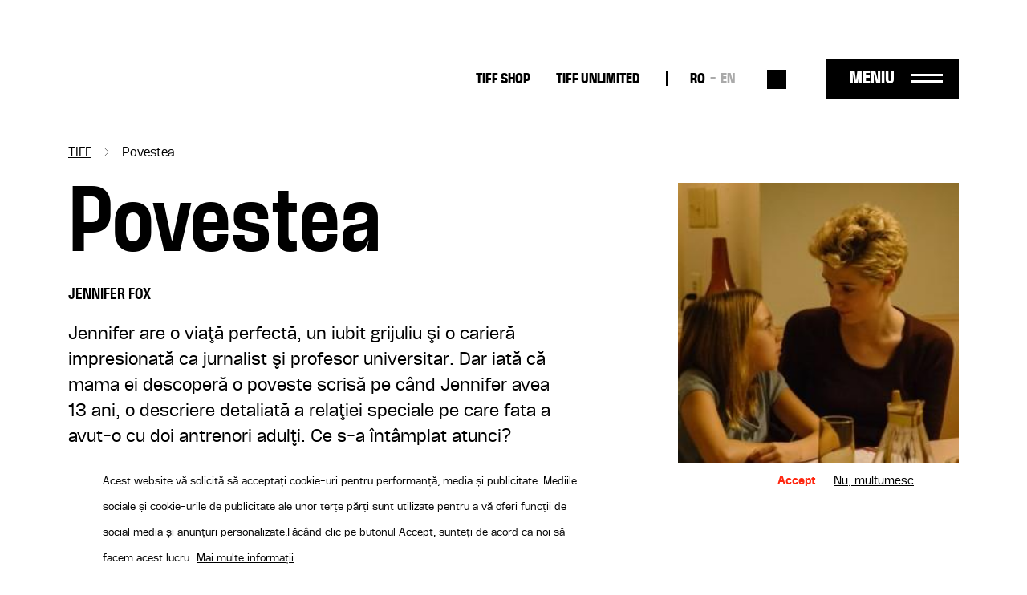

--- FILE ---
content_type: text/html; charset=UTF-8
request_url: https://tiff.ro/film/povestea?field_ziua_de_festival_tid=706
body_size: 8881
content:
<!DOCTYPE html><html lang="ro" dir="ltr" prefix="og: https://ogp.me/ns#"><head><meta charset="utf-8" /><link rel="canonical" href="https://tiff.ro/film/povestea" /><link rel="image_src" href="https://tiff.ro/sites/default/files/styles/metatag/public/2024-03/bilete-tiff-2018-povestea-the-tale.jpg?itok=hF-K147N" /><meta name="google" content="4ZBzurSxBDPLL38ehVKZM3HLXulRBjEeZLF-IO0LkLg" /><meta property="og:site_name" content="TIFF" /><meta property="og:type" content="Film" /><meta property="og:url" content="https://tiff.ro/film/povestea" /><meta property="og:title" content="Povestea | TIFF" /><meta property="og:image" content="https://tiff.ro/sites/default/files/styles/metatag/public/2024-03/bilete-tiff-2018-povestea-the-tale.jpg?itok=hF-K147N" /><meta property="og:image:width" content="1200" /><meta property="og:image:height" content="630" /><meta name="Generator" content="Drupal 10 (https://www.drupal.org)" /><meta name="MobileOptimized" content="width" /><meta name="HandheldFriendly" content="true" /><meta name="viewport" content="width=device-width, initial-scale=1.0" /><style>div#sliding-popup, div#sliding-popup .eu-cookie-withdraw-banner, .eu-cookie-withdraw-tab {background: #FFF} div#sliding-popup.eu-cookie-withdraw-wrapper { background: transparent; } #sliding-popup h1, #sliding-popup h2, #sliding-popup h3, #sliding-popup p, #sliding-popup label, #sliding-popup div, .eu-cookie-compliance-more-button, .eu-cookie-compliance-secondary-button, .eu-cookie-withdraw-tab { color: #000000;} .eu-cookie-withdraw-tab { border-color: #000000;}</style><script type="application/ld+json">{"@context": "https://schema.org","@type": "BreadcrumbList","itemListElement": [{"@type": "ListItem","position": 1,"name": "TIFF","item": "https://tiff.ro/"},{"@type": "ListItem","position": 2,"name": "Povestea"}]
}</script><link rel="alternate" hreflang="x-default" href="https://tiff.ro/film/povestea?field_ziua_de_festival_tid=706" /><link rel="alternate" hreflang="ro" href="https://tiff.ro/film/povestea?field_ziua_de_festival_tid=706" /><link rel="alternate" hreflang="en" href="https://tiff.ro/en/film/tale?field_ziua_de_festival_tid=706" /><link rel="icon" href="/themes/custom/tiff/favicon.ico" type="image/vnd.microsoft.icon" /><link rel="alternate" hreflang="ro" href="https://tiff.ro/film/povestea" /><link rel="alternate" hreflang="en" href="https://tiff.ro/en/film/tale" /><title>Povestea | TIFF</title><link rel="stylesheet" media="all" href="/sites/default/files/css/css_MLFKcAIWiNoFR7QB3HZhi7hVKVT6qGscs6aIYF-9SrU.css?delta=0&amp;language=ro&amp;theme=tiff&amp;include=eJxtjUsOwjAMRC8UmiNVTuxUAaeu_AF6eypadmw8b94sXEUpo8YGPMEd3oliriKPTkeMjTuslfI_OSM1CPZkuzmNXMAoeW8tFxE3V9hui3a8nBJg1Rjl7E1Wtx_qOGlhKcAnr4I0D3keP1vwJc13piU6UjqGl-XvnYZgMH0AeBtO2w" /><link rel="stylesheet" media="all" href="/sites/default/files/css/css_Yf-_H2upjtOjzFwX7vl76DQJ3hz05_1UbMD-kVOU6uY.css?delta=1&amp;language=ro&amp;theme=tiff&amp;include=eJxtjUsOwjAMRC8UmiNVTuxUAaeu_AF6eypadmw8b94sXEUpo8YGPMEd3oliriKPTkeMjTuslfI_OSM1CPZkuzmNXMAoeW8tFxE3V9hui3a8nBJg1Rjl7E1Wtx_qOGlhKcAnr4I0D3keP1vwJc13piU6UjqGl-XvnYZgMH0AeBtO2w" /><script type="application/json" data-drupal-selector="drupal-settings-json">{"path":{"baseUrl":"\/","pathPrefix":"","currentPath":"node\/28826","currentPathIsAdmin":false,"isFront":false,"currentLanguage":"ro","currentQuery":{"field_ziua_de_festival_tid":"706"}},"pluralDelimiter":"\u0003","suppressDeprecationErrors":true,"gtag":{"tagId":"UA-137160341-1","consentMode":true,"otherIds":[],"events":[],"additionalConfigInfo":[]},"ajaxPageState":{"libraries":"eJxtjlEOwyAMQy_ExpFQAIPYQlNB2NrbD63dx6b9OH62FBnDBZF7wTx15UJLgMWf0EUkGqwmUYCfrVvLBrbfaLJIZjilbPOUX77SjTbT966o1lOH0ZKSnQ-0a6P1kluJZ9ZAMbRR_cFJFu0f2-rhMosnPvwiEa7KY85Og8-w687Io0SYWTy7feu1ShyMFw0oYkw","theme":"tiff","theme_token":null},"ajaxTrustedUrl":{"\/search":true},"facebook_pixel":{"facebook_id":"2858980874198879","events":[{"event":"ViewContent","data":"{\u0022content_name\u0022:\u0022Povestea\u0022,\u0022content_type\u0022:\u0022movie\u0022,\u0022content_ids\u0022:[\u002228826\u0022]}"}],"fb_disable_advanced":false,"eu_cookie_compliance":false,"donottrack":true},"eu_cookie_compliance":{"cookie_policy_version":"1.0.0","popup_enabled":true,"popup_agreed_enabled":false,"popup_hide_agreed":false,"popup_clicking_confirmation":false,"popup_scrolling_confirmation":false,"popup_html_info":"\u003Cdiv aria-labelledby=\u0022popup-text\u0022  class=\u0022eu-cookie-compliance-banner eu-cookie-compliance-banner-info eu-cookie-compliance-banner--opt-in\u0022\u003E\n  \u003Cdiv class=\u0022popup-content info eu-cookie-compliance-content\u0022\u003E\n        \u003Cdiv id=\u0022popup-text\u0022 class=\u0022eu-cookie-compliance-message\u0022 role=\u0022document\u0022\u003E\n      \u003Cp\u003EAcest website v\u0103 solicit\u0103 s\u0103 accepta\u021bi cookie-uri pentru performan\u021b\u0103, media \u0219i publicitate. Mediile sociale \u0219i cookie-urile de publicitate ale unor ter\u021be p\u0103r\u021bi sunt utilizate pentru a v\u0103 oferi func\u021bii de social media \u0219i anun\u021buri personalizate.\u003C\/p\u003E\u003Cp\u003EF\u0103c\u00e2nd clic pe butonul Accept, sunte\u021bi de acord ca noi s\u0103 facem acest lucru.\u003C\/p\u003E\n              \u003Cbutton type=\u0022button\u0022 class=\u0022find-more-button eu-cookie-compliance-more-button\u0022\u003EMai multe informa\u021bii\u003C\/button\u003E\n          \u003C\/div\u003E\n\n    \n    \u003Cdiv id=\u0022popup-buttons\u0022 class=\u0022eu-cookie-compliance-buttons\u0022\u003E\n            \u003Cbutton type=\u0022button\u0022 class=\u0022agree-button eu-cookie-compliance-secondary-button button button--small\u0022\u003EAccept\u003C\/button\u003E\n              \u003Cbutton type=\u0022button\u0022 class=\u0022decline-button eu-cookie-compliance-default-button button button--small button--primary\u0022\u003ENu, multumesc\u003C\/button\u003E\n          \u003C\/div\u003E\n  \u003C\/div\u003E\n\u003C\/div\u003E","use_mobile_message":false,"mobile_popup_html_info":"\u003Cdiv aria-labelledby=\u0022popup-text\u0022  class=\u0022eu-cookie-compliance-banner eu-cookie-compliance-banner-info eu-cookie-compliance-banner--opt-in\u0022\u003E\n  \u003Cdiv class=\u0022popup-content info eu-cookie-compliance-content\u0022\u003E\n        \u003Cdiv id=\u0022popup-text\u0022 class=\u0022eu-cookie-compliance-message\u0022 role=\u0022document\u0022\u003E\n      \n              \u003Cbutton type=\u0022button\u0022 class=\u0022find-more-button eu-cookie-compliance-more-button\u0022\u003EMai multe informa\u021bii\u003C\/button\u003E\n          \u003C\/div\u003E\n\n    \n    \u003Cdiv id=\u0022popup-buttons\u0022 class=\u0022eu-cookie-compliance-buttons\u0022\u003E\n            \u003Cbutton type=\u0022button\u0022 class=\u0022agree-button eu-cookie-compliance-secondary-button button button--small\u0022\u003EAccept\u003C\/button\u003E\n              \u003Cbutton type=\u0022button\u0022 class=\u0022decline-button eu-cookie-compliance-default-button button button--small button--primary\u0022\u003ENu, multumesc\u003C\/button\u003E\n          \u003C\/div\u003E\n  \u003C\/div\u003E\n\u003C\/div\u003E","mobile_breakpoint":768,"popup_html_agreed":false,"popup_use_bare_css":false,"popup_height":"auto","popup_width":"100%","popup_delay":1000,"popup_link":"\/politica-gdpr","popup_link_new_window":true,"popup_position":false,"fixed_top_position":true,"popup_language":"ro","store_consent":false,"better_support_for_screen_readers":false,"cookie_name":"","reload_page":false,"domain":"","domain_all_sites":false,"popup_eu_only":false,"popup_eu_only_js":false,"cookie_lifetime":100,"cookie_session":0,"set_cookie_session_zero_on_disagree":0,"disagree_do_not_show_popup":false,"method":"opt_in","automatic_cookies_removal":true,"allowed_cookies":"","withdraw_markup":"\u003Cbutton type=\u0022button\u0022 class=\u0022eu-cookie-withdraw-tab\u0022\u003EPrivacy settings\u003C\/button\u003E\n\u003Cdiv aria-labelledby=\u0022popup-text\u0022 class=\u0022eu-cookie-withdraw-banner\u0022\u003E\n  \u003Cdiv class=\u0022popup-content info eu-cookie-compliance-content\u0022\u003E\n    \u003Cdiv id=\u0022popup-text\u0022 class=\u0022eu-cookie-compliance-message\u0022 role=\u0022document\u0022\u003E\n      \u003Cp\u003EFolosim cookie-uri pe acest site pentru a v\u0103 \u00eembun\u0103t\u0103\u021bi experien\u021ba utilizatorului.\u003C\/p\u003E\u003Cp\u003EV-a\u021bi dat acordul pentru ca noi s\u0103 set\u0103m cookie-uri.\u003C\/p\u003E\n    \u003C\/div\u003E\n    \u003Cdiv id=\u0022popup-buttons\u0022 class=\u0022eu-cookie-compliance-buttons\u0022\u003E\n      \u003Cbutton type=\u0022button\u0022 class=\u0022eu-cookie-withdraw-button  button button--small button--primary\u0022\u003ERetrage consim\u0163\u0103m\u00e2nt\u003C\/button\u003E\n    \u003C\/div\u003E\n  \u003C\/div\u003E\n\u003C\/div\u003E","withdraw_enabled":false,"reload_options":0,"reload_routes_list":"","withdraw_button_on_info_popup":false,"cookie_categories":[],"cookie_categories_details":[],"enable_save_preferences_button":true,"cookie_value_disagreed":"0","cookie_value_agreed_show_thank_you":"1","cookie_value_agreed":"2","containing_element":"body","settings_tab_enabled":false,"olivero_primary_button_classes":" button button--small button--primary","olivero_secondary_button_classes":" button button--small","close_button_action":"close_banner","open_by_default":true,"modules_allow_popup":true,"hide_the_banner":false,"geoip_match":true},"user":{"uid":0,"permissionsHash":"71095ebfb7928762234c1aee25f3f4d780804922937ba319fb79e0934be7c068"}}</script><script src="/sites/default/files/js/js_WXb8fVe3vfaFngQBhjdLwJ4K-q4tOSH_jVscu6ZxnZU.js?scope=header&amp;delta=0&amp;language=ro&amp;theme=tiff&amp;include=eJxtiEEKgDAMBD8UzJNKWrYhGk0PFfp8c1W8zDCDu7SIw5A6h5tcDYyfSV0aat4ybMH5naQR6ihTlDXx7U12WTStd1aPKv4AOUguzg"></script><script src="/modules/contrib/google_tag/js/gtag.js?sypnk0"></script></head><body class="path-node page-node-type-movie"> <a href="#main-content" class="visually-hidden focusable"> Sari la conținutul principal </a> <noscript><img src="https://www.facebook.com/tr?id=2858980874198879&amp;ev=PageView&amp;noscript=1" alt="" height="1" width="1" /></noscript><div class="dialog-off-canvas-main-canvas" data-off-canvas-main-canvas><div class="layout-container"> <header role="banner" class="page-header clearfix"><div class="container"> <section class="header-top"><div id="block-tiff-branding" class="block-system block-system-branding-block"> <a href="/" rel="home"> <img class="black" src="/themes/custom/tiff/images/logo-2025-part-1.svg" height="41"/> <img class="black" src="/themes/custom/tiff/images/logo-2025-part-2.svg" height="45"/> <img class="white" src="/themes/custom/tiff/images/logo-2025-part-1-white.svg" height="41"/> <img class="white" src="/themes/custom/tiff/images/logo-2025-part-2-white.svg" height="45"/> </a></div><nav role="navigation" aria-labelledby="block-tiff-topmenu-menu" id="block-tiff-topmenu" class="block block-menu navigation menu--top-menu"><div class="visually-hidden" id="block-tiff-topmenu-menu">Top-menu desktop</div><ul class="menu menu-top"><li class="menu-item"> <a href="https://shop.tiff.ro" class="bold">TIFF SHOP</a></li><li class="menu-item"> <a href="https://unlimited.tiff.ro" bold_class="bold" margin_bottom="0" class="bold">TIFF UNLIMITED</a></li></ul> </nav><div class="language-switcher-language-url block-language block-language-blocklanguage-interface" id="block-tiff-languageswitcher" role="navigation"><ul id="language-menu" class="links"><li hreflang="ro" data-drupal-link-query="{&quot;field_ziua_de_festival_tid&quot;:&quot;706&quot;}" data-drupal-link-system-path="node/28826" class="is-active" aria-current="page"><a href="/film/povestea?field_ziua_de_festival_tid=706" class="language-link is-active" hreflang="ro" data-drupal-link-query="{&quot;field_ziua_de_festival_tid&quot;:&quot;706&quot;}" data-drupal-link-system-path="node/28826" aria-current="page">RO</a></li><li hreflang="en" data-drupal-link-query="{&quot;field_ziua_de_festival_tid&quot;:&quot;706&quot;}" data-drupal-link-system-path="node/28826"><a href="/en/film/tale?field_ziua_de_festival_tid=706" class="language-link" hreflang="en" data-drupal-link-query="{&quot;field_ziua_de_festival_tid&quot;:&quot;706&quot;}" data-drupal-link-system-path="node/28826">EN</a></li></ul></div><div class="views-exposed-form block-views block-views-exposed-filter-blocksearch-search" data-drupal-selector="views-exposed-form-search-search" id="block-search-block-header"><form action="/search" method="get" id="views-exposed-form-search-search" accept-charset="UTF-8"><div class="js-form-item form-item form-type-textfield js-form-type-textfield form-item-search js-form-item-search form-no-label"> <input placeholder="Caută" data-drupal-selector="edit-search" type="text" id="edit-search" name="search" value="" size="30" maxlength="128" class="form-text" /></div><div data-drupal-selector="edit-actions" class="form-actions js-form-wrapper form-wrapper" id="edit-actions"><input data-drupal-selector="edit-submit-search" type="submit" id="edit-submit-search" value="Aplică" class="button js-form-submit form-submit" /></div></form></div><div id="menu-trigger"> <span>Meniu</span></div> </section> <section class="header-menu-overlay"><div class="content-menu"> <nav role="navigation" aria-labelledby="block-tiff-overlay-menu-menu" id="block-tiff-overlay-menu" class="block block-menu navigation menu--main"><div id="block-tiff-overlay-menu-menu">TIFF.25</div><ul class="menu menu-overlay menu-lvl-0"><li class="menu-item lvl-0"> <a href="/abonamente" class="gigantic-bold" data-drupal-link-system-path="node/1843">Abonamente</a></li><li class="menu-item lvl-0"> <a href="https://vp.eventival.com/tiff/2026" class="gigantic-bold margin-bottom">înscrieri</a></li><li class="menu-item lvl-0"> <a href="https://shop.tiff.ro" bold_class="gigantic_bold" margin_bottom="0" class="gigantic-bold">TIFF SHOP</a></li></ul> </nav><nav role="navigation" aria-labelledby="block-tiff-topmenu-2-menu" id="block-tiff-topmenu-2" class="block block-menu navigation menu--top-menu"><div class="visually-hidden" id="block-tiff-topmenu-2-menu">Top-menu</div><ul class="menu menu-top"><li class="menu-item"> <a href="https://shop.tiff.ro" class="bold">TIFF SHOP</a></li><li class="menu-item"> <a href="https://unlimited.tiff.ro" bold_class="bold" margin_bottom="0" class="bold">TIFF UNLIMITED</a></li></ul> </nav><nav role="navigation" aria-labelledby="block-tiff-industrymenuoverlay-menu" id="block-tiff-industrymenuoverlay" class="block block-menu navigation menu--industry-menu-overlay"><div class="visually-hidden" id="block-tiff-industrymenuoverlay-menu">Industry menu Overlay</div><ul class="menu menu-lvl-0"><li class="menu-item lvl-0"> <a href="/despre-festival" bold_class="bold" margin_bottom="0" class="bold" data-drupal-link-system-path="node/34876">FESTIVAL</a></li><li class="menu-item lvl-0"> <a href="/locatii" data-drupal-link-system-path="locatii"> Locații</a></li><li class="menu-item lvl-0"> <a href="https://tiff.ro/en/festival/2025/aperitiff">AperiTIFF Daily</a></li><li class="menu-item lvl-0"> <a href="https://tiff.ro/festival/2025/premii">Premii</a></li><li class="menu-item lvl-0"> <a href="https://tiff.ro/festival/2025/juriu">Juriu</a></li><li class="menu-item lvl-0"> <a href="/despre-festival" margin_bottom="0" data-drupal-link-system-path="node/34876">Despre Festival</a></li><li class="menu-item lvl-0"> <a href="/node/35103" margin_bottom="0" data-drupal-link-system-path="node/35103">Despre Cluj-Napoca</a></li><li class="menu-item lvl-0"> <a href="/echipa" data-drupal-link-system-path="node/34872">Echipă</a></li><li class="menu-item lvl-0"> <a href="/newsletter" class="margin-bottom" data-drupal-link-system-path="node/1862">Abonează-te la newsletter</a></li><li class="menu-item lvl-0"> <a href="/tiff-official-app" class="bold margin-bottom" data-drupal-link-system-path="node/1924">TIFF OFFICIAL APP</a></li></ul> </nav><nav role="navigation" aria-labelledby="block-tiff-thepressmenuoverlay-menu" id="block-tiff-thepressmenuoverlay" class="block block-menu navigation menu--the-press-menu-overlay"><div class="visually-hidden" id="block-tiff-thepressmenuoverlay-menu">The press menu overlay</div><ul class="menu menu-lvl-0"><li class="menu-item lvl-0"> <a href="/industry" class="bold" data-drupal-link-system-path="node/1876">RO DAYS | INDUSTRY EVENTS</a></li><li class="menu-item lvl-0"> <a href="/industry/acreditari" data-drupal-link-system-path="node/1970">Acreditări industrie</a></li><li class="menu-item lvl-0"> <a href="/industry/acreditari/studenti" class="margin-bottom" data-drupal-link-system-path="node/1968">Acreditări studenți</a></li><li class="menu-item lvl-0"> <a href="/educatie" class="bold" data-drupal-link-system-path="node/1861">TIFF EDUCATION</a></li><li class="menu-item lvl-0"> <a href="/minitiff" data-drupal-link-system-path="group/45">MiniTIFF</a></li><li class="menu-item lvl-0"> <a href="/educatie/lgd" class="margin-bottom" data-drupal-link-system-path="group/32">Let&#039;s Go Digital</a></li><li class="menu-item lvl-0"> <a href="/de-ce-sa-devii-voluntar-la-tiff" class="bold" data-drupal-link-system-path="node/1972">VOLUNTARI</a></li><li class="menu-item lvl-0"> <a href="/rolurile-voluntarilor" data-drupal-link-system-path="node/1971">Rolurile voluntarilor</a></li><li class="menu-item lvl-0"> <a href="/inscrie-te-ca-voluntar" class="margin-bottom" data-drupal-link-system-path="node/36008">Înscrie-te ca voluntar</a></li><li class="menu-item lvl-0"> <a href="/competitia-locala" class="bold" data-drupal-link-system-path="group/34">COMPETIȚIA LOCALĂ</a></li></ul> </nav><nav role="navigation" aria-labelledby="block-tiff-festivalmenuoverlay-menu" id="block-tiff-festivalmenuoverlay" class="block block-menu navigation menu--festival-menu-overlay"><div class="visually-hidden" id="block-tiff-festivalmenuoverlay-menu">Festival Menu overlay</div><ul class="menu menu-lvl-0"><li class="menu-item lvl-0"> <a href="/presa" class="bold" data-drupal-link-system-path="group/33">PRESĂ</a></li><li class="menu-item lvl-0"> <a href="/festival/2025/comunicate-de-presa" data-drupal-link-system-path="festival/2025/comunicate-de-presa">Comunicate de presă</a></li><li class="menu-item lvl-0"> <a href="/stiri" data-drupal-link-system-path="stiri"> Știri</a></li><li class="menu-item lvl-0"> <a href="/presa/acreditari" data-drupal-link-system-path="node/1951">Acreditări</a></li><li class="menu-item lvl-0"> <a href="https://aperitiff.tiff.ro" margin_bottom="0">AperiTIFF Online</a></li><li class="menu-item lvl-0"> <a href="/presa" class="margin-bottom" data-drupal-link-system-path="group/33">Contact</a></li><li class="menu-item lvl-0"> <a href="/festival" class="bold" data-drupal-link-system-path="festival">ARHIVĂ</a></li></ul> </nav><nav role="navigation" aria-labelledby="block-tiff-experiencesmenuoverlay-menu" id="block-tiff-experiencesmenuoverlay" class="block block-menu navigation menu--experiences-menu-overlay"><div class="visually-hidden" id="block-tiff-experiencesmenuoverlay-menu">Experiences Menu overlay</div><ul class="menu menu-lvl-0"><li class="menu-item lvl-0"> <span bold_class="bold" margin_bottom="0" class="bold">ALTE EXPERIENTE TIFF</span></li><li class="menu-item lvl-0"> <a href="https://oradea.tiff.ro" margin_bottom="0">TIFF Oradea</a></li><li class="menu-item lvl-0"> <a href="https://sibiu.tiff.ro" margin_bottom="0"> TIFF Sibiu</a></li><li class="menu-item lvl-0"> <a href="https://tiff.ro/timisoara" margin_bottom="0">TIFF Timișoara</a></li><li class="menu-item lvl-0"> <a href="/brasov" data-drupal-link-system-path="group/42">TIFF Brașov</a></li><li class="menu-item lvl-0"> <a href="/caravana-tiff-unlimited" data-drupal-link-system-path="group/35"> Caravana TIFF Unlimited</a></li><li class="menu-item lvl-0"> <a href="/cinemateca-tiff" data-drupal-link-system-path="group/40">Cinemateca TIFF</a></li><li class="menu-item lvl-0"> <a href="/noapteaalba" data-drupal-link-system-path="group/41"> Noaptea Albă a Filmului Românesc</a></li><li class="menu-item lvl-0"> <a href="https://sunscreenfestival.ro/" margin_bottom="1" class="margin-bottom">Sunscreen Film &amp; Arts Festival</a></li><li class="menu-item lvl-0"> <a href="https://unlimited.tiff.ro" bold_class="bold" margin_bottom="0" class="bold">TIFF UNLIMITED</a></li></ul> </nav></div><div class="content-menu-bottom"><div id="block-tiff-app-overlay" class="block-block-content block-block-contentaf855fef-6a81-4087-8da2-d7af2e27a629"><div class="field f-n-body f-t-text-with-summary wysiwyg"><p><span>Download</span> TIFF OFFICIAL APP</p><a href="https://apps.apple.com/us/app/id1464134121"><img src="/sites/default/files/inline-images/appstore_0.png" data-entity-uuid="3d048066-5611-4fd8-b981-b477941fa9af" data-entity-type="file" width="98" height="36" loading="lazy"></a><a href="https://play.google.com/store/apps/details?id=ro.tiff.tiff"><img src="/sites/default/files/inline-images/googleplay_0.png" data-entity-uuid="6a88d8b8-1b95-4150-a40d-e70d8b3b041c" data-entity-type="file" width="108" height="36" loading="lazy"></a></div></div><div id="block-tiff-addressblock-overlay" class="block-block-content block-block-contentdeec39b3-b62b-4677-ad6e-224e9e9df2eb"><div class="field f-n-body f-t-text-with-summary wysiwyg"><p>Str. Popa Soare Nr. 52, Sector 2, București<br><a href="tel:+40213266480">+40 213 266 480</a><br><a href="/cdn-cgi/l/email-protection#6b02050d042b1f020d0d451904"><span class="__cf_email__" data-cfemail="b6dfd8d0d9f6c2dfd0d098c4d9">[email&#160;protected]</span></a></p></div></div><nav role="navigation" aria-labelledby="block-tiff-socialmenu-2-menu" id="block-tiff-socialmenu-2" class="block block-menu navigation menu--social-menu"><div class="visually-hidden" id="block-tiff-socialmenu-2-menu">Social menu overlay</div><ul class="menu menu-lvl-0"><li class="menu-item lvl-0"> <a href="/tiff-official-app" class="tiffapp" title="TiffApp" data-drupal-link-system-path="node/1924">Tiff oficial app</a></li><li class="menu-item lvl-0"> <a href="https://instagram.com/tiffromania/" class="instagram" title="Instagram">Instagram</a></li><li class="menu-item lvl-0"> <a href="https://www.facebook.com/TransilvaniaIFF" class="facebook" title="Facebook">Facebook</a></li><li class="menu-item lvl-0"> <a href="https://www.tiktok.com/@transilvania_iff" class="tiktok" title="Tiktok">Tiktok</a></li><li class="menu-item lvl-0"> <a href="https://www.youtube.com/user/TIFFteam" class="youtube" title="YouTube">YouTube</a></li></ul> </nav></div> </section> <span class="overlay-bg"></span></div></header> <main role="main" class="page-main clearfix mb-4"> <a id="main-content" tabindex="-1"></a><div class="container"><div data-drupal-messages-fallback class="hidden"></div><div id="block-tiff-breadcrumbs" class="block-system block-system-breadcrumb-block"> <nav role="navigation" aria-labelledby="system-breadcrumb"><h2 id="system-breadcrumb" class="visually-hidden">Breadcrumb</h2><ol><li> <a href="/">TIFF</a></li><li> Povestea</li></ol> </nav></div><div id="block-tiff-content" class="block-system block-system-main-block"> <article data-history-node-id="28826" class="node node-movie node-movie-full node-view-mode-full view-mode-full"><div class="movie-contents row"><div class="movie-main-info col-md-8"><h1><span class="field f-n-title f-t-string">Povestea</span></h1><div class="field f-n-field-movie-director f-t-string"><div class="label">Regia:</div><div>Jennifer Fox</div></div><div class="field f-n-field-body f-t-text-with-summary wysiwyg"><p></p><p>Jennifer are o viaţă perfectă, un iubit grijuliu şi o carieră impresionată ca jurnalist şi profesor universitar. Dar iată că mama ei descoperă o poveste scrisă pe când Jennifer avea 13 ani, o descriere detaliată a relaţiei speciale pe care fata a avut-o cu doi antrenori adulţi. Ce s-a întâmplat atunci?</p></div><div class="movie-program"><div class="subtitle">Proiecții</div><div class="views-element-container"><div class="view view-program view-id-program view-display-id-program_film js-view-dom-id-d21e986c1d038300c1413b6b6e29ba393032a64df78f6f5fb60f933a3c248b69"></div></div> <a class="vezi-program-complet secondary-btn" href="/program">Vezi programul complet</a></div></div><div class="movie-cover col-md-4"><div class="field f-n-field-cover f-t-image"> <picture> <source srcset="/sites/default/files/styles/film_xl/public/2024-03/bilete-tiff-2018-povestea-the-tale.jpg?itok=b3o_Vx2s 1x" media="all and (min-width: 1200px)" type="image/jpeg" width="263" height="330"/> <source srcset="/sites/default/files/styles/film_lg/public/2024-03/bilete-tiff-2018-povestea-the-tale.jpg?itok=Y78PSbsU 1x" media="all and (min-width: 992px)" type="image/jpeg" width="263" height="330"/> <source srcset="/sites/default/files/styles/film_md/public/2024-03/bilete-tiff-2018-povestea-the-tale.jpg?itok=-t-lt5Jx 1x" media="all and (min-width: 768px)" type="image/jpeg" width="215" height="270"/> <source srcset="/sites/default/files/styles/container_width_xs/public/2024-03/bilete-tiff-2018-povestea-the-tale.jpg?itok=rqWaevW1 1x" type="image/jpeg" width="263" height="330"/> <img loading="lazy" width="263" height="330" src="/sites/default/files/styles/container_width_xs/public/2024-03/bilete-tiff-2018-povestea-the-tale.jpg?itok=rqWaevW1" /> </picture></div></div><div class="movie-details"><div class="movie-details-inner"><div class="field f-n-field-movie-director f-t-string"><div class="label">Regia:</div><div>Jennifer Fox</div></div><div class="field f-n-field-movie-movie-cast f-t-string"><div class="label">Cu:</div><div><div>Laura Dern</div><div> Isabelle Nélisse</div><div> Jason Ritter</div></div></div><div class="field f-n-field-movie-country f-t-string"><div class="label">Țară:</div><div>United States</div></div><div class="field f-n-field-movie-duration f-t-string"><div class="label">Durată:</div><div>12h:00m</div></div><div class="field f-n-field-movie-section f-t-entity-reference"><div class="label">Secțiune:</div><div><div><a href="/festival/2018/filme/ziua_hbo" hreflang="ro">Ziua HBO</a></div></div><div class="label" style="margin-top: 25px">Ediție TIFF:</div> <a href="/festival/2018/filme">2018</a></div></div></div></div><div class="movie-tickets"></div></article></div><div id="block-tiff-filmbottom" class="block-block-content block-block-contente8ff1fa6-2e31-4953-8862-ed8d796f9ba1"><div class="field f-n-body f-t-text-with-summary wysiwyg"><div class="film-bottom container"><p><span class="subtitle">Bilete</span></p><div class="seats"><p><span class="part-label">Locuri</span></p><p>Biletele nu au locuri rezervate, iar locurile în sală sunt garantate până cu 5 minute înainte de începerea proiecției.</p></div><div class="cancel-ticket"><p><span class="part-label">Anulare bilete</span></p><p>Biletele achiziționate nu pot fi anulate sau schimbate.</p></div><div class="info"><p><span class="part-label">Informații</span></p><p>Pentru informaţii sau neclarități, vă rugăm să ne contactați la <a class="email" href="/cdn-cgi/l/email-protection#a7d3cec4ccc2d3cec9c0e7d3cec1c189d5c8"><span class="__cf_email__" data-cfemail="e99d808a828c9d80878ea99d808f8fc79b86">[email&#160;protected]</span></a></p></div></div></div></div></div> </main> <footer role="contentinfo" class="page-footer"><div class="container"><div class="row"><div id="block-tiff-footerbranding" class="block-block-content block-block-content07e505d2-c28b-4f7e-b359-ba77ed5c36ec col-12 col-md-2 col-lg-2"><div class="field f-n-body f-t-text-with-summary wysiwyg"><a href="/" rel="home"><svg style="enable-background:new 0 0 129 41;" version="1.1" id="Layer_1" x="0px" y="0px" viewBox="0 0 129 41" xml:space="preserve" width="auto" height="50" xmlns:xlink="http://www.w3.org/1999/xlink"><style type="text/css"></style><path class="st0" d="M65.5,8.3h-5.3V0h19.2v8.3h-5.3v32.2h-8.6V8.3z M81.4,40.4H90V0h-8.6V40.4z M93.5,40.4h8.6V24.2h7.1v-8.1h-7.1 v-8h8.1V0H93.5V40.4z M112.3,40.4h8.6V24.2h7.1v-8.1h-7.1v-8h8.1V0h-16.7V40.4z" /><path class="st1" d="M21.5,40.4l18.6-18.7v18.7H21.5z M40.2,0v10.1L50.2,0H40.2z M30.1,10.1V0h-10v10.1H10V0H0v10.1h10v30.3 l30.2-30.3h0H30.1z" /></svg></a></div></div><div id="block-tiff-aboutfestivalmenu" class="block-system block-system-menu-blockabout-festival-menu col-6 col-md-2 col-lg-2"><ul class="menu menu-lvl-0"><li class="menu-item lvl-0"> <a href="/despre-festival" class="bold" data-drupal-link-system-path="node/34876">Despre festival</a></li><li class="menu-item lvl-0"> <a href="/festival/2023/premii" data-drupal-link-system-path="festival/2023/premii">Arhiva premiilor</a></li><li class="menu-item lvl-0"> <a href="https://tiff.ro/politica-gdpr" margin_bottom="1" class="margin-bottom">Politica GDPR</a></li><li class="menu-item lvl-0"> <a href="/sponsori-si-parteneri" class="bold margin-bottom" data-drupal-link-system-path="node/2020"> Sponsori</a></li><li class="menu-item lvl-0"> <a href="/de-ce-sa-devii-voluntar-la-tiff" class="bold" data-drupal-link-system-path="node/1972">Voluntari</a></li></ul></div><div id="block-tiff-industrymenu" class="block-system block-system-menu-blockindustry-menu col-6 col-md-2 col-lg-2"><ul class="menu menu-lvl-0"><li class="menu-item lvl-0"> <a href="/industry" class="bold margin-bottom" data-drupal-link-system-path="node/1876">RO DAYS | INDUSTRY EVENTS</a></li><li class="menu-item lvl-0"> <a href="/educatie" class="bold" data-drupal-link-system-path="node/1861">TIFF Education</a></li><li class="menu-item lvl-0"> <a href="/educatie/miniTIFF">miniTIFF</a></li><li class="menu-item lvl-0"> <a href="/educatie/lgd" data-drupal-link-system-path="group/32">Let’s Go Digital</a></li></ul></div><div id="block-tiff-footeremptyblock" class="block-block-content block-block-content83464cca-5ca7-494e-b97a-fbb038315d50 col-6 d-md-none"></div><div id="block-tiff-aperitiffmenu" class="block-system block-system-menu-blockaperitiff-menu col-6 col-md-3 col-lg-3"><ul class="menu menu-lvl-0"><li class="menu-item lvl-0"> <a href="/presa" class="bold" data-drupal-link-system-path="group/33"> Presă</a></li><li class="menu-item lvl-0"> <a href="/stiri" data-drupal-link-system-path="stiri"> Știri</a></li><li class="menu-item lvl-0"> <a href="/comunicate-de-presa" data-drupal-link-system-path="comunicate-de-presa"> Comunicate de presă</a></li><li class="menu-item lvl-0"> <a href="/presa" class="margin-bottom" data-drupal-link-system-path="group/33">Contact</a></li><li class="menu-item lvl-0"> <a href="http://shop.tiff.ro/" bold_class="bold" margin_bottom="0" class="bold"> TIFF Shop</a></li><li class="menu-item lvl-0"> <a href="/aperitiff" class="bold" data-drupal-link-system-path="aperitiff">AperiTIFF</a></li></ul></div><div id="block-tiff-experiencesmenu" class="block-system block-system-menu-blockexperiences-menu col-12 col-md-3 col-lg-3"><ul class="menu menu-lvl-0"><li class="menu-item lvl-0"> <a href="/" class="bold margin-bottom" data-drupal-link-system-path="&lt;front&gt;"> Alte experiențe TIFF</a></li><li class="menu-item lvl-0"> <a href="https://oradea.tiff.ro" bold_class="bold" margin_bottom="0" class="bold"> TIFF Oradea</a></li><li class="menu-item lvl-0"> <a href="https://sibiu.tiff.ro" bold_class="bold" margin_bottom="0" class="bold"> TIFF Sibiu</a></li><li class="menu-item lvl-0"> <a href="/despre-caravana-tiff/29" class="bold" data-drupal-link-system-path="node/2004">Caravana TIFF</a></li><li class="menu-item lvl-0"> <a href="https://sunscreenfestival.ro/" bold_class="bold" margin_bottom="0" class="bold">Sunscreen Film &amp; Arts Festival</a></li><li class="menu-item lvl-0"> <a href="https://romfilmpromotion.ro/portfolio-item/noaptea-alba-a-filmului-romanesc/" bold_class="bold" class="bold"> Noaptea Albă a Filmului Românesc</a></li><li class="menu-item lvl-0"> <a href="https://unlimited.tiff.ro" bold_class="bold" margin_bottom="0" class="bold"> TIFF Unlimited</a></li></ul></div><div class="footer-bottom row"><div id="block-tiff-addressblock" class="block-block-content block-block-contentdeec39b3-b62b-4677-ad6e-224e9e9df2eb col-12 col-md-8 col-lg-4"><div class="field f-n-body f-t-text-with-summary wysiwyg"><p>Str. Popa Soare Nr. 52, Sector 2, București<br><a href="tel:+40213266480">+40 213 266 480</a><br><a href="/cdn-cgi/l/email-protection#abc2c5cdc4ebdfc2cdcd85d9c4"><span class="__cf_email__" data-cfemail="2e474048416e5a474848005c41">[email&#160;protected]</span></a></p></div></div><div id="block-tiff-socialmenu" class="block-system block-system-menu-blocksocial-menu col-12 col-md-12 col-lg-6"><ul class="menu menu-lvl-0"><li class="menu-item lvl-0"> <a href="/tiff-official-app" class="tiffapp" title="TiffApp" data-drupal-link-system-path="node/1924">Tiff oficial app</a></li><li class="menu-item lvl-0"> <a href="https://instagram.com/tiffromania/" class="instagram" title="Instagram">Instagram</a></li><li class="menu-item lvl-0"> <a href="https://www.facebook.com/TransilvaniaIFF" class="facebook" title="Facebook">Facebook</a></li><li class="menu-item lvl-0"> <a href="https://www.tiktok.com/@transilvania_iff" class="tiktok" title="Tiktok">Tiktok</a></li><li class="menu-item lvl-0"> <a href="https://www.youtube.com/user/TIFFteam" class="youtube" title="YouTube">YouTube</a></li></ul></div><div id="block-tiff-copyright" class="block-block-content block-block-contentb6d3ac59-f2e9-463a-8ccc-899e39c75157 col-12 col-md-4 col-lg-2"><div class="field f-n-body f-t-text-with-summary wysiwyg"><p><span>Program co-finanțat de:</span><img src="/sites/default/files/inline-images/copyright_1.png" data-entity-uuid="457f9384-c60b-435e-8b83-2b207f091a58" data-entity-type="file" width="600" height="210" loading="lazy"></p></div></div></div></div></div></footer></div></div><script data-cfasync="false" src="/cdn-cgi/scripts/5c5dd728/cloudflare-static/email-decode.min.js"></script><script src="/sites/default/files/js/js_E4CQeOIDVaFyAwJdKkp5-91PDe5xQGhV4TSdMX794Hw.js?scope=footer&amp;delta=0&amp;language=ro&amp;theme=tiff&amp;include=eJxtiEEKgDAMBD8UzJNKWrYhGk0PFfp8c1W8zDCDu7SIw5A6h5tcDYyfSV0aat4ybMH5naQR6ihTlDXx7U12WTStd1aPKv4AOUguzg"></script><script src="/modules/contrib/eu_cookie_compliance/js/eu_cookie_compliance.min.js?v=10.4.6" defer></script><script src="/sites/default/files/js/js_D3IaBabRwvencyn9DiMUfvpwbxBcgt39QO2wtWNXFIA.js?scope=footer&amp;delta=2&amp;language=ro&amp;theme=tiff&amp;include=eJxtiEEKgDAMBD8UzJNKWrYhGk0PFfp8c1W8zDCDu7SIw5A6h5tcDYyfSV0aat4ybMH5naQR6ihTlDXx7U12WTStd1aPKv4AOUguzg"></script><script defer src="https://static.cloudflareinsights.com/beacon.min.js/vcd15cbe7772f49c399c6a5babf22c1241717689176015" integrity="sha512-ZpsOmlRQV6y907TI0dKBHq9Md29nnaEIPlkf84rnaERnq6zvWvPUqr2ft8M1aS28oN72PdrCzSjY4U6VaAw1EQ==" data-cf-beacon='{"version":"2024.11.0","token":"54dbd147cc5041a6892e5b29f198d331","r":1,"server_timing":{"name":{"cfCacheStatus":true,"cfEdge":true,"cfExtPri":true,"cfL4":true,"cfOrigin":true,"cfSpeedBrain":true},"location_startswith":null}}' crossorigin="anonymous"></script>
</body></html>

--- FILE ---
content_type: image/svg+xml
request_url: https://tiff.ro/themes/custom/tiff/images/youTube.svg
body_size: 883
content:
<?xml version="1.0" encoding="UTF-8" standalone="no"?>
<svg
   width="22"
   height="20"
   viewBox="0 0 22 20"
   fill="none"
   version="1.1"
   id="svg1"
   sodipodi:docname="youTube.svg"
   inkscape:version="1.3.2 (1:1.3.2+202311252150+091e20ef0f)"
   xmlns:inkscape="http://www.inkscape.org/namespaces/inkscape"
   xmlns:sodipodi="http://sodipodi.sourceforge.net/DTD/sodipodi-0.dtd"
   xmlns="http://www.w3.org/2000/svg"
   xmlns:svg="http://www.w3.org/2000/svg">
  <defs
     id="defs1" />
  <sodipodi:namedview
     id="namedview1"
     pagecolor="#ffffff"
     bordercolor="#000000"
     borderopacity="0.25"
     inkscape:showpageshadow="2"
     inkscape:pageopacity="0.0"
     inkscape:pagecheckerboard="0"
     inkscape:deskcolor="#d1d1d1"
     inkscape:zoom="40.95"
     inkscape:cx="11.001221"
     inkscape:cy="10"
     inkscape:window-width="1920"
     inkscape:window-height="1019"
     inkscape:window-x="1920"
     inkscape:window-y="0"
     inkscape:window-maximized="1"
     inkscape:current-layer="svg1" />
  <path
     fill-rule="evenodd"
     clip-rule="evenodd"
     d="m 6.84499,2.8945399 c 2.592,-0.3863264 5.71801,-0.3863264 8.31001,0 2.355,0.3515887 4.18,2.0905842 4.528,3.9643202 0.423,2.2684839 0.423,5.0138759 0,7.2822539 -0.349,1.873736 -2.173,3.612837 -4.528,3.964426 -2.592,0.386326 -5.71901,0.386326 -8.31001,0 -2.355,-0.351589 -4.179,-2.09069 -4.528,-3.964426 -0.423,-2.268378 -0.423,-5.01377 0,-7.2822539 0.349,-1.873736 2.173,-3.6127315 4.528,-3.9643202 z M 15.435,0.81027176 c -2.777,-0.41369565 -6.09301,-0.41369565 -8.87001,0 C 3.54999,1.2597579 0.899994,3.524031 0.354994,6.4546384 c -0.473,2.5358597 -0.473,5.5549436 0,8.0908026 0.545,2.930608 3.194996,5.194881 6.209996,5.644367 2.777,0.41359 6.09301,0.41359 8.87001,0 3.015,-0.449486 5.665,-2.713759 6.21,-5.644367 0.473,-2.535859 0.473,-5.5549429 0,-8.0908026 C 21.1,3.524031 18.45,1.2597579 15.435,0.81027176 Z M 9.55499,5.413557 C 9.40439,5.3077857 9.22934,5.2470366 9.04851,5.2377942 8.86768,5.2285414 8.68786,5.2711531 8.52823,5.3610608 8.3686,5.4509686 8.23515,5.5848038 8.14212,5.7482926 8.04909,5.9117813 7.99997,6.098797 7.99999,6.2893707 v 8.4213383 c -2e-5,0.190532 0.0491,0.377484 0.14213,0.541068 0.09303,0.163478 0.22648,0.297271 0.38611,0.387168 0.15963,0.0899 0.33945,0.13253 0.52028,0.123267 0.18083,-0.0093 0.35588,-0.07 0.50648,-0.175689 L 15.555,11.375775 c 0.137,-0.09611 0.2492,-0.226322 0.3269,-0.379064 0.0777,-0.152846 0.1183,-0.323377 0.1183,-0.496697 0,-0.173279 -0.0406,-0.343884 -0.1183,-0.496667 C 15.8042,9.850564 15.692,9.7203288 15.555,9.6241998 Z M 13.197,10.500014 9.99999,12.744339 V 8.2567936 Z"
     fill="#000000"
     id="path1"
     style="stroke-width:1;fill:#ffffff" />
</svg>


--- FILE ---
content_type: image/svg+xml
request_url: https://tiff.ro/themes/custom/tiff/images/tiffApp.svg
body_size: -117
content:
<svg width="12" height="22" viewBox="0 0 12 22" fill="none" xmlns="http://www.w3.org/2000/svg">
<path fill-rule="evenodd" clip-rule="evenodd" d="M10 4H2V18H10V4ZM0 3C0 2.20435 0.316071 1.44129 0.87868 0.87868C1.44129 0.31607 2.20435 0 3 0H9C9.79565 0 10.5587 0.31607 11.1213 0.87868C11.6839 1.44129 12 2.20435 12 3V19C12 19.7956 11.6839 20.5587 11.1213 21.1213C10.5587 21.6839 9.79565 22 9 22H3C2.20435 22 1.44129 21.6839 0.87868 21.1213C0.316071 20.5587 0 19.7956 0 19V3Z" fill="white"/>
</svg>
